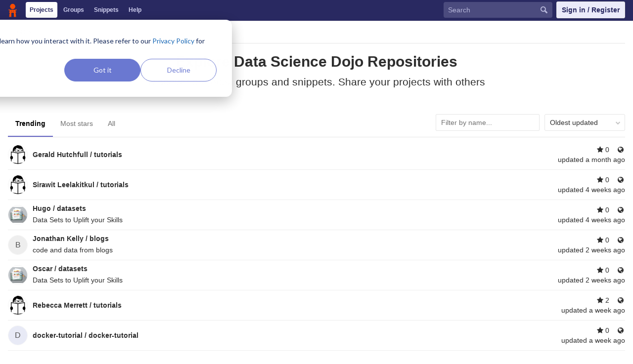

--- FILE ---
content_type: text/html; charset=utf-8
request_url: https://code.datasciencedojo.com/explore/projects/trending?sort=latest_activity_asc
body_size: 5513
content:
<!DOCTYPE html>
<html class="" lang="en">
<head prefix="og: http://ogp.me/ns#">
<meta charset="utf-8">
<meta content="IE=edge" http-equiv="X-UA-Compatible">
<meta content="object" property="og:type">
<meta content="Code" property="og:site_name">
<meta content="Projects · Explore" property="og:title">
<meta content="Data science code, datasets and more" property="og:description">
<meta content="https://code.datasciencedojo.com/assets/tori-f68c3d693c7ce796819c338ec52567e8e9f9bce3d665406eb6b728903fc56c48.png" property="og:image">
<meta content="64" property="og:image:width">
<meta content="64" property="og:image:height">
<meta content="https://code.datasciencedojo.com/explore/projects/trending?sort=latest_activity_asc" property="og:url">
<meta content="summary" property="twitter:card">
<meta content="Projects · Explore" property="twitter:title">
<meta content="Data science code, datasets and more" property="twitter:description">
<meta content="https://code.datasciencedojo.com/assets/tori-f68c3d693c7ce796819c338ec52567e8e9f9bce3d665406eb6b728903fc56c48.png" property="twitter:image">

<title>Projects · Explore · Code</title>
<meta content="Data science code, datasets and more" name="description">
<link rel="shortcut icon" type="image/x-icon" href="/assets/favicon-3b9d47a9a355ceea06a542b78dc1f3ac8f1756f624768accaf05fe105713f542.ico" id="favicon" />
<link rel="stylesheet" media="all" href="/assets/application-38faeff5f0e763c1b0725454bae36fc32a1106938d1ff9511c26b11bfad4c3f1.css" />
<link rel="stylesheet" media="print" href="/assets/print-74b3d49adeaada27337e759b75a34af7cf3d80051de91d60d40570f5a382e132.css" />


<script>
//<![CDATA[
window.gon={};gon.api_version="v4";gon.default_avatar_url="https:\/\/code.datasciencedojo.com\/assets\/no_avatar-849f9c04a3a0d0cea2424ae97b27447dc64a7dbfae83c036c45b403392f0e8ba.png";gon.max_file_size=200;gon.asset_host=null;gon.webpack_public_path="\/assets\/webpack\/";gon.relative_url_root="";gon.shortcuts_path="\/help\/shortcuts";gon.user_color_scheme="white";gon.gitlab_url="https:\/\/code.datasciencedojo.com";gon.revision="dee2c87";gon.gitlab_logo="\/assets\/gitlab_logo-7ae504fe4f68fdebb3c2034e36621930cd36ea87924c11ff65dbcb8ed50dca58.png";gon.sprite_icons="\/assets\/icons-2666da8eb968ba69467c0369d020bf011a5d0b1bd253ba0dbcc43bd0ccbd0dcb.svg";gon.sprite_file_icons="\/assets\/file_icons-7262fc6897e02f1ceaf8de43dc33afa5e4f9a2067f4f68ef77dcc87946575e9e.svg";gon.test_env=false;gon.suggested_label_colors=["#0033CC","#428BCA","#44AD8E","#A8D695","#5CB85C","#69D100","#004E00","#34495E","#7F8C8D","#A295D6","#5843AD","#8E44AD","#FFECDB","#AD4363","#D10069","#CC0033","#FF0000","#D9534F","#D1D100","#F0AD4E","#AD8D43"];
//]]>
</script>

<script src="/assets/webpack/webpack_runtime.bf993a5b9d06faed3c70.bundle.js" defer="defer"></script>
<script src="/assets/webpack/common.db159cd75479db13c6a5.bundle.js" defer="defer"></script>
<script src="/assets/webpack/main.b9fa1bb4b84fda196c23.bundle.js" defer="defer"></script>

<script src="/assets/webpack/pages.explore.projects.b5b34e79079ca7967cb3.bundle.js" defer="defer"></script>

<meta name="csrf-param" content="authenticity_token" />
<meta name="csrf-token" content="JQQdnybOqBqx5acVLXb2k/qUO24WFObx26ts5jRmdHdBFbJIUqfuxWhbyH9dmyjYMbcWFjClVbmQNnsCo6Vgeg==" />
<meta content="origin-when-cross-origin" name="referrer">
<meta content="width=device-width, initial-scale=1, maximum-scale=1" name="viewport">
<meta content="#474D57" name="theme-color">
<link rel="apple-touch-icon" type="image/x-icon" href="/assets/touch-icon-iphone-5a9cee0e8a51212e70b90c87c12f382c428870c0ff67d1eb034d884b78d2dae7.png" />
<link rel="apple-touch-icon" type="image/x-icon" href="/assets/touch-icon-ipad-a6eec6aeb9da138e507593b464fdac213047e49d3093fc30e90d9a995df83ba3.png" sizes="76x76" />
<link rel="apple-touch-icon" type="image/x-icon" href="/assets/touch-icon-iphone-retina-72e2aadf86513a56e050e7f0f2355deaa19cc17ed97bbe5147847f2748e5a3e3.png" sizes="120x120" />
<link rel="apple-touch-icon" type="image/x-icon" href="/assets/touch-icon-ipad-retina-8ebe416f5313483d9c1bc772b5bbe03ecad52a54eba443e5215a22caed2a16a2.png" sizes="152x152" />
<link color="rgb(226, 67, 41)" href="/assets/logo-d36b5212042cebc89b96df4bf6ac24e43db316143e89926c0db839ff694d2de4.svg" rel="mask-icon">
<meta content="/assets/msapplication-tile-1196ec67452f618d39cdd85e2e3a542f76574c071051ae7effbfde01710eb17d.png" name="msapplication-TileImage">
<meta content="#30353E" name="msapplication-TileColor">



<script nonce="true">
//<![CDATA[
(function(w,d,s,l,i){w[l]=w[l]||[];w[l].push({'gtm.start':new Date().getTime(),event:'gtm.js'});
var f=d.getElementsByTagName(s)[0],j=d.createElement(s),dl=l!='dataLayer'?'&l='+l:'';
j.async=true;
j.src='https://www.googletagmanager.com/gtm.js?id='+i+dl;f.parentNode.insertBefore(j,f);
})(window,document,'script','dataLayer','GTM-597X89S');

//]]>
</script></head>

<body class="ui_indigo " data-group="" data-page="explore:projects:trending" data-project="">
<noscript><iframe src="https://www.googletagmanager.com/ns.html?id=GTM-597X89S" height="0" width="0" style="display:none;visibility:hidden"></iframe></noscript>


<header class="navbar navbar-gitlab qa-navbar">
<a class="sr-only gl-accessibility" href="#content-body" tabindex="1">Skip to content</a>
<div class="container-fluid">
<div class="header-content">
<div class="title-container">
<h1 class="title">
<a title="Dashboard" id="logo" href="/"><img data-src="/uploads/-/system/appearance/header_logo/1/Data_Science_Dojo.png" class=" lazy" src="[data-uri]" />
</a></h1>
<ul class="list-unstyled navbar-sub-nav">
<li class="home active"><a title="Projects" class="dashboard-shortcuts-projects" href="/explore/projects">Projects
</a></li><li class=""><a title="Groups" class="dashboard-shortcuts-groups" href="/explore/groups">Groups
</a></li><li class=""><a title="Snippets" class="dashboard-shortcuts-snippets" href="/explore/snippets">Snippets
</a></li><li>
<a title="About GitLab CE" href="https://datasciencedojo.com/faqs/">Help</a>
</li>
</ul>

</div>
<div class="navbar-collapse collapse">
<ul class="nav navbar-nav">
<li class="hidden-sm hidden-xs">
<div class="search search-form">
<form class="navbar-form" action="/search" accept-charset="UTF-8" method="get"><input name="utf8" type="hidden" value="&#x2713;" /><div class="search-input-container">
<div class="search-input-wrap">
<div class="dropdown" data-url="/search/autocomplete">
<input type="search" name="search" id="search" placeholder="Search" class="search-input dropdown-menu-toggle no-outline js-search-dashboard-options" spellcheck="false" tabindex="1" autocomplete="off" data-issues-path="/dashboard/issues" data-mr-path="/dashboard/merge_requests" aria-label="Search" />
<button class="hidden js-dropdown-search-toggle" data-toggle="dropdown" type="button"></button>
<div class="dropdown-menu dropdown-select">
<div class="dropdown-content"><ul>
<li class="dropdown-menu-empty-item">
<a>
Loading...
</a>
</li>
</ul>
</div><div class="dropdown-loading"><i aria-hidden="true" data-hidden="true" class="fa fa-spinner fa-spin"></i></div>
</div>
<svg class="s16 search-icon"><use xlink:href="/assets/icons-2666da8eb968ba69467c0369d020bf011a5d0b1bd253ba0dbcc43bd0ccbd0dcb.svg#search"></use></svg>
<svg class="s16 clear-icon js-clear-input"><use xlink:href="/assets/icons-2666da8eb968ba69467c0369d020bf011a5d0b1bd253ba0dbcc43bd0ccbd0dcb.svg#close"></use></svg>
</div>
</div>
</div>
<input type="hidden" name="group_id" id="group_id" class="js-search-group-options" />
<input type="hidden" name="project_id" id="search_project_id" value="" class="js-search-project-options" />
<input type="hidden" name="repository_ref" id="repository_ref" />

<div class="search-autocomplete-opts hide" data-autocomplete-path="/search/autocomplete"></div>
</form></div>

</li>
<li class="visible-sm-inline-block visible-xs-inline-block">
<a title="Search" aria-label="Search" data-toggle="tooltip" data-placement="bottom" data-container="body" href="/search"><svg class="s16"><use xlink:href="/assets/icons-2666da8eb968ba69467c0369d020bf011a5d0b1bd253ba0dbcc43bd0ccbd0dcb.svg#search"></use></svg>
</a></li>
<li>
<div>
<a class="btn btn-sign-in" href="/users/sign_in?redirect_to_referer=yes">Sign in / Register</a>
<!-- %a.btn.btn-sign-in{ href: "/users/auth/dojo_login?redirect_to_referer=yes", tabindex: "1" } Skip to content -->
</div>
</li>
</ul>
</div>
<button class="navbar-toggle hidden-sm hidden-md hidden-lg" type="button">
<span class="sr-only">Toggle navigation</span>
<svg class="s12 more-icon js-navbar-toggle-right"><use xlink:href="/assets/icons-2666da8eb968ba69467c0369d020bf011a5d0b1bd253ba0dbcc43bd0ccbd0dcb.svg#more"></use></svg>
<svg class="s12 close-icon js-navbar-toggle-left"><use xlink:href="/assets/icons-2666da8eb968ba69467c0369d020bf011a5d0b1bd253ba0dbcc43bd0ccbd0dcb.svg#close"></use></svg>
</button>
</div>
</div>
</header>

<div class="layout-page">
<div class="content-wrapper">

<div class="mobile-overlay"></div>
<div class="alert-wrapper">


<nav class="breadcrumbs container-fluid container-limited" role="navigation">
<div class="breadcrumbs-container">
<div class="breadcrumbs-links js-title-container">
<ul class="list-unstyled breadcrumbs-list js-breadcrumbs-list">

<li>
<h2 class="breadcrumbs-sub-title"><a href="/explore/projects/trending">Projects</a></h2>
</li>
</ul>
</div>

</div>
</nav>

<div class="flash-container flash-container-page">
</div>

</div>
<div class="container-fluid container-limited ">
<div class="content" id="content-body">
<div class="explore-title text-center">
<h2>
Explore Data Science Dojo Repositories
</h2>
<p class="lead">
Discover projects, groups and snippets. Share your projects with others
</p>
<br>
</div>

<div class="top-area">
<ul class="nav-links">
<li class="active"><a href="/explore/projects/trending">Trending
</a></li><li class=""><a href="/explore/projects/starred">Most stars
</a></li><li class=""><a href="/explore/projects">All
</a></li></ul>
<div class="nav-controls">
<form class="project-filter-form" id="project-filter-form" action="/explore/projects/trending?sort=latest_activity_asc" accept-charset="UTF-8" method="get"><input name="utf8" type="hidden" value="&#x2713;" /><input type="search" name="name" id="project-filter-form-field" placeholder="Filter by name..." class="project-filter-form-field form-control input-short js-projects-list-filter" spellcheck="false" tabindex="2" />
<input type="hidden" name="sort" id="sort" value="latest_activity_asc" />
</form>
<div class="dropdown js-project-filter-dropdown-wrap">
<button class="dropdown-menu-toggle " id="sort-projects-dropdown" type="button" data-toggle="dropdown"><span class="dropdown-toggle-text ">Oldest updated</span><i aria-hidden="true" data-hidden="true" class="fa fa-chevron-down"></i></button>
<ul class="dropdown-menu dropdown-menu-align-right dropdown-menu-selectable">
<li class="dropdown-header">
Sort by
</li>
<li>
<a href="/explore/projects/trending?sort=latest_activity_desc">Last updated
</a></li>
<li>
<a href="/explore/projects/trending?sort=name_asc">Name
</a></li>
<li>
<a class="is-active" href="/explore/projects/trending?sort=latest_activity_asc">Oldest updated
</a></li>
<li>
<a href="/explore/projects/trending?sort=created_asc">Oldest created
</a></li>
<li>
<a href="/explore/projects/trending?sort=created_desc">Last created
</a></li>
<li class="divider"></li>
<li>
<a class="is-active" href="/explore/projects/trending?sort=latest_activity_asc">Hide archived projects
</a></li>
<li>
<a href="/explore/projects/trending?archived=true&amp;sort=latest_activity_asc">Show archived projects
</a></li>
<li>
<a href="/explore/projects/trending?archived=only&amp;sort=latest_activity_asc">Show archived projects only
</a></li>
</ul>
</div>


</div>
</div>

<div class="js-projects-list-holder">
<ul class="projects-list">
<li class="no-description project-row">
<div class="avatar-container s40">
<a class="project" href="/gerald/tutorials"><img alt="" class="avatar project-avatar s40 lazy" data-src="/uploads/-/system/project/avatar/299/man-reading.png" src="[data-uri]" />
</a></div>
<div class="project-details">
<h3 class="prepend-top-0 append-bottom-0">
<a class="text-plain" href="/gerald/tutorials"><span class="project-full-name"><span class="namespace-name">
Gerald Hutchfull
/
</span>
<span class="project-name">tutorials</span></span></a></h3>
</div>
<div class="controls">
<div class="prepend-top-0">
<span class="prepend-left-10">
<i aria-hidden="true" data-hidden="true" class="fa fa-star"></i>
0
</span>
<span class="prepend-left-10 visibility-icon has-tooltip" data-container="body" data-placement="left" title="Public - The project can be accessed without any authentication.">
<i aria-hidden="true" data-hidden="true" class="fa fa-globe fa-fw"></i>
</span>
</div>
<div class="prepend-top-0">
updated <time class="js-timeago" title="Dec 25, 2025 1:08pm" datetime="2025-12-25T13:08:57Z" data-toggle="tooltip" data-placement="top" data-container="body">Dec 25, 2025</time>
</div>
</div>
</li>

<li class="no-description project-row">
<div class="avatar-container s40">
<a class="project" href="/sirawitta/tutorials"><img alt="" class="avatar project-avatar s40 lazy" data-src="/uploads/-/system/project/avatar/139/man-reading.png" src="[data-uri]" />
</a></div>
<div class="project-details">
<h3 class="prepend-top-0 append-bottom-0">
<a class="text-plain" href="/sirawitta/tutorials"><span class="project-full-name"><span class="namespace-name">
Sirawit Leelakitkul
/
</span>
<span class="project-name">tutorials</span></span></a></h3>
</div>
<div class="controls">
<div class="prepend-top-0">
<span class="prepend-left-10">
<i aria-hidden="true" data-hidden="true" class="fa fa-star"></i>
0
</span>
<span class="prepend-left-10 visibility-icon has-tooltip" data-container="body" data-placement="left" title="Public - The project can be accessed without any authentication.">
<i aria-hidden="true" data-hidden="true" class="fa fa-globe fa-fw"></i>
</span>
</div>
<div class="prepend-top-0">
updated <time class="js-timeago" title="Dec 27, 2025 7:24pm" datetime="2025-12-27T19:24:52Z" data-toggle="tooltip" data-placement="top" data-container="body">Dec 27, 2025</time>
</div>
</div>
</li>

<li class="project-row">
<div class="avatar-container s40">
<a class="project" href="/hugopuellovt/datasets"><img alt="" class="avatar project-avatar s40 lazy" data-src="/uploads/-/system/project/avatar/466/21_1_.jpg" src="[data-uri]" />
</a></div>
<div class="project-details">
<h3 class="prepend-top-0 append-bottom-0">
<a class="text-plain" href="/hugopuellovt/datasets"><span class="project-full-name"><span class="namespace-name">
Hugo
/
</span>
<span class="project-name">datasets</span></span></a></h3>
<div class="description prepend-top-5">
<p dir="auto">Data Sets to Uplift your Skills</p>
</div>
</div>
<div class="controls">
<div class="prepend-top-0">
<span class="prepend-left-10">
<i aria-hidden="true" data-hidden="true" class="fa fa-star"></i>
0
</span>
<span class="prepend-left-10 visibility-icon has-tooltip" data-container="body" data-placement="left" title="Public - The project can be accessed without any authentication.">
<i aria-hidden="true" data-hidden="true" class="fa fa-globe fa-fw"></i>
</span>
</div>
<div class="prepend-top-0">
updated <time class="js-timeago" title="Dec 28, 2025 12:36pm" datetime="2025-12-28T12:36:13Z" data-toggle="tooltip" data-placement="top" data-container="body">Dec 28, 2025</time>
</div>
</div>
</li>

<li class="project-row">
<div class="avatar-container s40">
<a class="project" href="/Jonathan-Kelly/blogs"><div class="avatar project-avatar s40 identicon" style="background-color: #EEEEEE; color: #555">B</div>
</a></div>
<div class="project-details">
<h3 class="prepend-top-0 append-bottom-0">
<a class="text-plain" href="/Jonathan-Kelly/blogs"><span class="project-full-name"><span class="namespace-name">
Jonathan Kelly
/
</span>
<span class="project-name">blogs</span></span></a></h3>
<div class="description prepend-top-5">
<p dir="auto">code and data from blogs</p>
</div>
</div>
<div class="controls">
<div class="prepend-top-0">
<span class="prepend-left-10">
<i aria-hidden="true" data-hidden="true" class="fa fa-star"></i>
0
</span>
<span class="prepend-left-10 visibility-icon has-tooltip" data-container="body" data-placement="left" title="Public - The project can be accessed without any authentication.">
<i aria-hidden="true" data-hidden="true" class="fa fa-globe fa-fw"></i>
</span>
</div>
<div class="prepend-top-0">
updated <time class="js-timeago" title="Jan 5, 2026 8:06am" datetime="2026-01-05T08:06:02Z" data-toggle="tooltip" data-placement="top" data-container="body">Jan 05, 2026</time>
</div>
</div>
</li>

<li class="project-row">
<div class="avatar-container s40">
<a class="project" href="/oscardelamo99/datasets"><img alt="" class="avatar project-avatar s40 lazy" data-src="/uploads/-/system/project/avatar/559/21_1_.jpg" src="[data-uri]" />
</a></div>
<div class="project-details">
<h3 class="prepend-top-0 append-bottom-0">
<a class="text-plain" href="/oscardelamo99/datasets"><span class="project-full-name"><span class="namespace-name">
Oscar
/
</span>
<span class="project-name">datasets</span></span></a></h3>
<div class="description prepend-top-5">
<p dir="auto">Data Sets to Uplift your Skills</p>
</div>
</div>
<div class="controls">
<div class="prepend-top-0">
<span class="prepend-left-10">
<i aria-hidden="true" data-hidden="true" class="fa fa-star"></i>
0
</span>
<span class="prepend-left-10 visibility-icon has-tooltip" data-container="body" data-placement="left" title="Public - The project can be accessed without any authentication.">
<i aria-hidden="true" data-hidden="true" class="fa fa-globe fa-fw"></i>
</span>
</div>
<div class="prepend-top-0">
updated <time class="js-timeago" title="Jan 8, 2026 4:33pm" datetime="2026-01-08T16:33:07Z" data-toggle="tooltip" data-placement="top" data-container="body">Jan 08, 2026</time>
</div>
</div>
</li>

<li class="no-description project-row">
<div class="avatar-container s40">
<a class="project" href="/rebeccam/tutorials"><img alt="" class="avatar project-avatar s40 lazy" data-src="/uploads/-/system/project/avatar/84/man-reading.png" src="[data-uri]" />
</a></div>
<div class="project-details">
<h3 class="prepend-top-0 append-bottom-0">
<a class="text-plain" href="/rebeccam/tutorials"><span class="project-full-name"><span class="namespace-name">
Rebecca Merrett
/
</span>
<span class="project-name">tutorials</span></span></a></h3>
</div>
<div class="controls">
<div class="prepend-top-0">
<span class="prepend-left-10">
<i aria-hidden="true" data-hidden="true" class="fa fa-star"></i>
2
</span>
<span class="prepend-left-10 visibility-icon has-tooltip" data-container="body" data-placement="left" title="Public - The project can be accessed without any authentication.">
<i aria-hidden="true" data-hidden="true" class="fa fa-globe fa-fw"></i>
</span>
</div>
<div class="prepend-top-0">
updated <time class="js-timeago" title="Jan 12, 2026 8:31am" datetime="2026-01-12T08:31:27Z" data-toggle="tooltip" data-placement="top" data-container="body">Jan 12, 2026</time>
</div>
</div>
</li>

<li class="no-description project-row">
<div class="avatar-container s40">
<a class="project" href="/docker-tutorial/docker-tutorial"><div class="avatar project-avatar s40 identicon" style="background-color: #E8EAF6; color: #555">D</div>
</a></div>
<div class="project-details">
<h3 class="prepend-top-0 append-bottom-0">
<a class="text-plain" href="/docker-tutorial/docker-tutorial"><span class="project-full-name"><span class="namespace-name">
docker-tutorial
/
</span>
<span class="project-name">docker-tutorial</span></span></a></h3>
</div>
<div class="controls">
<div class="prepend-top-0">
<span class="prepend-left-10">
<i aria-hidden="true" data-hidden="true" class="fa fa-star"></i>
0
</span>
<span class="prepend-left-10 visibility-icon has-tooltip" data-container="body" data-placement="left" title="Public - The project can be accessed without any authentication.">
<i aria-hidden="true" data-hidden="true" class="fa fa-globe fa-fw"></i>
</span>
</div>
<div class="prepend-top-0">
updated <time class="js-timeago" title="Jan 15, 2026 2:46pm" datetime="2026-01-15T14:46:19Z" data-toggle="tooltip" data-placement="top" data-container="body">Jan 15, 2026</time>
</div>
</div>
</li>

<li class="project-row">
<div class="avatar-container s40">
<a class="project" href="/hitenkumarvendani/datasets"><img alt="" class="avatar project-avatar s40 lazy" data-src="/uploads/-/system/project/avatar/462/21_1_.jpg" src="[data-uri]" />
</a></div>
<div class="project-details">
<h3 class="prepend-top-0 append-bottom-0">
<a class="text-plain" href="/hitenkumarvendani/datasets"><span class="project-full-name"><span class="namespace-name">
Hiten
/
</span>
<span class="project-name">datasets</span></span></a></h3>
<div class="description prepend-top-5">
<p dir="auto">Data Sets to Uplift your Skills</p>
</div>
</div>
<div class="controls">
<div class="prepend-top-0">
<span class="prepend-left-10">
<i aria-hidden="true" data-hidden="true" class="fa fa-star"></i>
0
</span>
<span class="prepend-left-10 visibility-icon has-tooltip" data-container="body" data-placement="left" title="Public - The project can be accessed without any authentication.">
<i aria-hidden="true" data-hidden="true" class="fa fa-globe fa-fw"></i>
</span>
</div>
<div class="prepend-top-0">
updated <time class="js-timeago" title="Jan 17, 2026 7:20am" datetime="2026-01-17T07:20:12Z" data-toggle="tooltip" data-placement="top" data-container="body">Jan 17, 2026</time>
</div>
</div>
</li>

<li class="project-row">
<div class="avatar-container s40">
<a class="project" href="/dmaestrorodriguez17/datasets"><img alt="" class="avatar project-avatar s40 lazy" data-src="/uploads/-/system/project/avatar/560/21_1_.jpg" src="[data-uri]" />
</a></div>
<div class="project-details">
<h3 class="prepend-top-0 append-bottom-0">
<a class="text-plain" href="/dmaestrorodriguez17/datasets"><span class="project-full-name"><span class="namespace-name">
Daniel
/
</span>
<span class="project-name">datasets</span></span></a></h3>
<div class="description prepend-top-5">
<p dir="auto">Data Sets to Uplift your Skills</p>
</div>
</div>
<div class="controls">
<div class="prepend-top-0">
<span class="prepend-left-10">
<i aria-hidden="true" data-hidden="true" class="fa fa-star"></i>
0
</span>
<span class="prepend-left-10 visibility-icon has-tooltip" data-container="body" data-placement="left" title="Public - The project can be accessed without any authentication.">
<i aria-hidden="true" data-hidden="true" class="fa fa-globe fa-fw"></i>
</span>
</div>
<div class="prepend-top-0">
updated <time class="js-timeago" title="Jan 16, 2026 6:43pm" datetime="2026-01-16T18:43:13Z" data-toggle="tooltip" data-placement="top" data-container="body">Jan 16, 2026</time>
</div>
</div>
</li>

<li class="no-description project-row">
<div class="avatar-container s40">
<a class="project" href="/leonswmr/tutorials"><img alt="" class="avatar project-avatar s40 lazy" data-src="/uploads/-/system/project/avatar/478/man-reading.png" src="[data-uri]" />
</a></div>
<div class="project-details">
<h3 class="prepend-top-0 append-bottom-0">
<a class="text-plain" href="/leonswmr/tutorials"><span class="project-full-name"><span class="namespace-name">
Carlos
/
</span>
<span class="project-name">tutorials</span></span></a></h3>
</div>
<div class="controls">
<div class="prepend-top-0">
<span class="prepend-left-10">
<i aria-hidden="true" data-hidden="true" class="fa fa-star"></i>
0
</span>
<span class="prepend-left-10 visibility-icon has-tooltip" data-container="body" data-placement="left" title="Public - The project can be accessed without any authentication.">
<i aria-hidden="true" data-hidden="true" class="fa fa-globe fa-fw"></i>
</span>
</div>
<div class="prepend-top-0">
updated <time class="js-timeago" title="Jan 13, 2026 3:05pm" datetime="2026-01-13T15:05:23Z" data-toggle="tooltip" data-placement="top" data-container="body">Jan 13, 2026</time>
</div>
</div>
</li>

<li class="project-row">
<div class="avatar-container s40">
<a class="project" href="/per20661/datasets"><img alt="" class="avatar project-avatar s40 lazy" data-src="/uploads/-/system/project/avatar/485/21_1_.jpg" src="[data-uri]" />
</a></div>
<div class="project-details">
<h3 class="prepend-top-0 append-bottom-0">
<a class="text-plain" href="/per20661/datasets"><span class="project-full-name"><span class="namespace-name">
FRANCISCO JOSE
/
</span>
<span class="project-name">datasets</span></span></a></h3>
<div class="description prepend-top-5">
<p dir="auto">Data Sets to Uplift your Skills</p>
</div>
</div>
<div class="controls">
<div class="prepend-top-0">
<span class="prepend-left-10">
<i aria-hidden="true" data-hidden="true" class="fa fa-star"></i>
0
</span>
<span class="prepend-left-10 visibility-icon has-tooltip" data-container="body" data-placement="left" title="Public - The project can be accessed without any authentication.">
<i aria-hidden="true" data-hidden="true" class="fa fa-globe fa-fw"></i>
</span>
</div>
<div class="prepend-top-0">
updated <time class="js-timeago" title="Jan 17, 2026 5:55am" datetime="2026-01-17T05:55:43Z" data-toggle="tooltip" data-placement="top" data-container="body">Jan 17, 2026</time>
</div>
</div>
</li>

<li class="no-description project-row">
<div class="avatar-container s40">
<a class="project" href="/datasciencedojo/tutorials"><img alt="" class="avatar project-avatar s40 lazy" data-src="/uploads/-/system/project/avatar/80/man-reading.png" src="[data-uri]" />
</a></div>
<div class="project-details">
<h3 class="prepend-top-0 append-bottom-0">
<a class="text-plain" href="/datasciencedojo/tutorials"><span class="project-full-name"><span class="namespace-name">
Data Science Dojo
/
</span>
<span class="project-name">tutorials</span></span></a></h3>
</div>
<div class="controls">
<div class="prepend-top-0">
<span class="prepend-left-10">
<i aria-hidden="true" data-hidden="true" class="fa fa-star"></i>
9
</span>
<span class="prepend-left-10 visibility-icon has-tooltip" data-container="body" data-placement="left" title="Public - The project can be accessed without any authentication.">
<i aria-hidden="true" data-hidden="true" class="fa fa-globe fa-fw"></i>
</span>
</div>
<div class="prepend-top-0">
updated <time class="js-timeago" title="Jan 13, 2026 6:34am" datetime="2026-01-13T06:34:20Z" data-toggle="tooltip" data-placement="top" data-container="body">Jan 13, 2026</time>
</div>
</div>
</li>

<li class="no-description project-row">
<div class="avatar-container s40">
<a class="project" href="/zaid/llm-bootcamp-projects"><div class="avatar project-avatar s40 identicon" style="background-color: #FBE9E7; color: #555">L</div>
</a></div>
<div class="project-details">
<h3 class="prepend-top-0 append-bottom-0">
<a class="text-plain" href="/zaid/llm-bootcamp-projects"><span class="project-full-name"><span class="namespace-name">
zaid
/
</span>
<span class="project-name">llm-bootcamp-projects</span></span></a></h3>
</div>
<div class="controls">
<div class="prepend-top-0">
<span class="prepend-left-10">
<i aria-hidden="true" data-hidden="true" class="fa fa-star"></i>
0
</span>
<span class="prepend-left-10 visibility-icon has-tooltip" data-container="body" data-placement="left" title="Public - The project can be accessed without any authentication.">
<i aria-hidden="true" data-hidden="true" class="fa fa-globe fa-fw"></i>
</span>
</div>
<div class="prepend-top-0">
updated <time class="js-timeago" title="Jan 15, 2026 4:36pm" datetime="2026-01-15T16:36:19Z" data-toggle="tooltip" data-placement="top" data-container="body">Jan 15, 2026</time>
</div>
</div>
</li>

<li class="no-description project-row">
<div class="avatar-container s40">
<a class="project" href="/jan/LLMB-Austin"><div class="avatar project-avatar s40 identicon" style="background-color: #E3F2FD; color: #555">L</div>
</a></div>
<div class="project-details">
<h3 class="prepend-top-0 append-bottom-0">
<a class="text-plain" href="/jan/LLMB-Austin"><span class="project-full-name"><span class="namespace-name">
Muhammad
/
</span>
<span class="project-name">LLMB-Austin</span></span></a></h3>
</div>
<div class="controls">
<div class="prepend-top-0">
<span class="prepend-left-10">
<i aria-hidden="true" data-hidden="true" class="fa fa-star"></i>
0
</span>
<span class="prepend-left-10 visibility-icon has-tooltip" data-container="body" data-placement="left" title="Public - The project can be accessed without any authentication.">
<i aria-hidden="true" data-hidden="true" class="fa fa-globe fa-fw"></i>
</span>
</div>
<div class="prepend-top-0">
updated <time class="js-timeago" title="Jan 24, 2026 6:53am" datetime="2026-01-24T06:53:16Z" data-toggle="tooltip" data-placement="top" data-container="body">Jan 24, 2026</time>
</div>
</div>
</li>

<li class="project-row">
<div class="avatar-container s40">
<a class="project" href="/datasciencedojo/datasets"><img alt="" class="avatar project-avatar s40 lazy" data-src="/uploads/-/system/project/avatar/83/21_1_.jpg" src="[data-uri]" />
</a></div>
<div class="project-details">
<h3 class="prepend-top-0 append-bottom-0">
<a class="text-plain" href="/datasciencedojo/datasets"><span class="project-full-name"><span class="namespace-name">
Data Science Dojo
/
</span>
<span class="project-name">datasets</span></span></a></h3>
<div class="description prepend-top-5">
<p dir="auto">Data Sets to Uplift your Skills</p>
</div>
</div>
<div class="controls">
<div class="prepend-top-0">
<span class="prepend-left-10">
<i aria-hidden="true" data-hidden="true" class="fa fa-star"></i>
14
</span>
<span class="prepend-left-10 visibility-icon has-tooltip" data-container="body" data-placement="left" title="Public - The project can be accessed without any authentication.">
<i aria-hidden="true" data-hidden="true" class="fa fa-globe fa-fw"></i>
</span>
</div>
<div class="prepend-top-0">
updated <time class="js-timeago" title="Jan 19, 2026 2:58pm" datetime="2026-01-19T14:58:19Z" data-toggle="tooltip" data-placement="top" data-container="body">Jan 19, 2026</time>
</div>
</div>
</li>

<li class="no-description project-row">
<div class="avatar-container s40">
<a class="project" href="/tshrivas/dojoHub"><div class="avatar project-avatar s40 identicon" style="background-color: #FBE9E7; color: #555">D</div>
</a></div>
<div class="project-details">
<h3 class="prepend-top-0 append-bottom-0">
<a class="text-plain" href="/tshrivas/dojoHub"><span class="project-full-name"><span class="namespace-name">
Tarun Shrivas
/
</span>
<span class="project-name">Datasets</span></span></a></h3>
</div>
<div class="controls">
<div class="prepend-top-0">
<span class="prepend-left-10">
<i aria-hidden="true" data-hidden="true" class="fa fa-star"></i>
0
</span>
<span class="prepend-left-10 visibility-icon has-tooltip" data-container="body" data-placement="left" title="Public - The project can be accessed without any authentication.">
<i aria-hidden="true" data-hidden="true" class="fa fa-globe fa-fw"></i>
</span>
</div>
<div class="prepend-top-0">
updated <time class="js-timeago" title="Jan 17, 2026 7:12pm" datetime="2026-01-17T19:12:47Z" data-toggle="tooltip" data-placement="top" data-container="body">Jan 17, 2026</time>
</div>
</div>
</li>

<li class="no-description project-row">
<div class="avatar-container s40">
<a class="project" href="/iaziz/Building-Simple-and-Efficient-Chatbots-Demo"><div class="avatar project-avatar s40 identicon" style="background-color: #E3F2FD; color: #555">B</div>
</a></div>
<div class="project-details">
<h3 class="prepend-top-0 append-bottom-0">
<a class="text-plain" href="/iaziz/Building-Simple-and-Efficient-Chatbots-Demo"><span class="project-full-name"><span class="namespace-name">
Izma
/
</span>
<span class="project-name">Building-Simple-and-Efficient-Chatbots-Demo</span></span></a></h3>
</div>
<div class="controls">
<div class="prepend-top-0">
<span class="prepend-left-10">
<i aria-hidden="true" data-hidden="true" class="fa fa-star"></i>
2
</span>
<span class="prepend-left-10 visibility-icon has-tooltip" data-container="body" data-placement="left" title="Public - The project can be accessed without any authentication.">
<i aria-hidden="true" data-hidden="true" class="fa fa-globe fa-fw"></i>
</span>
</div>
<div class="prepend-top-0">
updated <time class="js-timeago" title="Jan 19, 2026 10:15pm" datetime="2026-01-19T22:15:34Z" data-toggle="tooltip" data-placement="top" data-container="body">Jan 19, 2026</time>
</div>
</div>
</li>

<li class="no-description project-row">
<div class="avatar-container s40">
<a class="project" href="/waleed47/project"><div class="avatar project-avatar s40 identicon" style="background-color: #FFEBEE; color: #555">P</div>
</a></div>
<div class="project-details">
<h3 class="prepend-top-0 append-bottom-0">
<a class="text-plain" href="/waleed47/project"><span class="project-full-name"><span class="namespace-name">
Muhammad Waleed
/
</span>
<span class="project-name">project</span></span></a></h3>
</div>
<div class="controls">
<div class="prepend-top-0">
<span class="prepend-left-10">
<i aria-hidden="true" data-hidden="true" class="fa fa-star"></i>
0
</span>
<span class="prepend-left-10 visibility-icon has-tooltip" data-container="body" data-placement="left" title="Public - The project can be accessed without any authentication.">
<i aria-hidden="true" data-hidden="true" class="fa fa-globe fa-fw"></i>
</span>
</div>
<div class="prepend-top-0">
updated <time class="js-timeago" title="Jan 12, 2026 3:15am" datetime="2026-01-12T03:15:36Z" data-toggle="tooltip" data-placement="top" data-container="body">Jan 12, 2026</time>
</div>
</div>
</li>

<li class="no-description project-row">
<div class="avatar-container s40">
<a class="project" href="/Hamed/tutorials"><img alt="" class="avatar project-avatar s40 lazy" data-src="/uploads/-/system/project/avatar/131/man-reading.png" src="[data-uri]" />
</a></div>
<div class="project-details">
<h3 class="prepend-top-0 append-bottom-0">
<a class="text-plain" href="/Hamed/tutorials"><span class="project-full-name"><span class="namespace-name">
Hamed Hafizi
/
</span>
<span class="project-name">tutorials</span></span></a></h3>
</div>
<div class="controls">
<div class="prepend-top-0">
<span class="prepend-left-10">
<i aria-hidden="true" data-hidden="true" class="fa fa-star"></i>
0
</span>
<span class="prepend-left-10 visibility-icon has-tooltip" data-container="body" data-placement="left" title="Public - The project can be accessed without any authentication.">
<i aria-hidden="true" data-hidden="true" class="fa fa-globe fa-fw"></i>
</span>
</div>
<div class="prepend-top-0">
updated <time class="js-timeago" title="Jan 21, 2026 5:13pm" datetime="2026-01-21T17:13:47Z" data-toggle="tooltip" data-placement="top" data-container="body">Jan 21, 2026</time>
</div>
</div>
</li>

<li class="no-description project-row">
<div class="avatar-container s40">
<a class="project" href="/btylerholt/tutorials"><img alt="" class="avatar project-avatar s40 lazy" data-src="/uploads/-/system/project/avatar/125/man-reading.png" src="[data-uri]" />
</a></div>
<div class="project-details">
<h3 class="prepend-top-0 append-bottom-0">
<a class="text-plain" href="/btylerholt/tutorials"><span class="project-full-name"><span class="namespace-name">
Benjamin Tyler Holt
/
</span>
<span class="project-name">tutorials</span></span></a></h3>
</div>
<div class="controls">
<div class="prepend-top-0">
<span class="prepend-left-10">
<i aria-hidden="true" data-hidden="true" class="fa fa-star"></i>
0
</span>
<span class="prepend-left-10 visibility-icon has-tooltip" data-container="body" data-placement="left" title="Public - The project can be accessed without any authentication.">
<i aria-hidden="true" data-hidden="true" class="fa fa-globe fa-fw"></i>
</span>
</div>
<div class="prepend-top-0">
updated <time class="js-timeago" title="Jan 17, 2026 9:26am" datetime="2026-01-17T09:26:16Z" data-toggle="tooltip" data-placement="top" data-container="body">Jan 17, 2026</time>
</div>
</div>
</li>

</ul>
<div class="gl-pagination">
<ul class="pagination clearfix">
</ul>
</div>

</div>



</div>
</div>
</div>
<hr class="footer-fixed">
<div class="container footer-container">
<div class="footer-links">
<a href="/explore">Explore</a>
<a href="/help">Help</a>
<a href="https://datasciencedojo.com/">Data Science Dojo</a>
</div>
</div>
</div>


</body>
</html>



--- FILE ---
content_type: application/javascript
request_url: https://code.datasciencedojo.com/assets/webpack/pages.explore.projects.b5b34e79079ca7967cb3.bundle.js
body_size: 774
content:
webpackJsonp(["pages.explore.projects"],{"./filterable_list.js":function(e,t,i){"use strict";(function(e){function n(e,t){if(!(e instanceof t))throw new TypeError("Cannot call a class as a function")}var r=i("../../../node_modules/underscore/underscore.js"),s=i.n(r),l=i("./lib/utils/axios_utils.js"),o=function(){function e(e,t){for(var i=0;i<t.length;i++){var n=t[i];n.enumerable=n.enumerable||!1,n.configurable=!0,"value"in n&&(n.writable=!0),Object.defineProperty(e,n.key,n)}}return function(t,i,n){return i&&e(t.prototype,i),n&&e(t,n),t}}(),u=function(){function t(e,i,r){var s=arguments.length>3&&void 0!==arguments[3]?arguments[3]:"filter_groups";n(this,t),this.filterForm=e,this.listFilterElement=i,this.listHolderElement=r,this.filterInputField=s,this.isBusy=!1}return o(t,[{key:"getFilterEndpoint",value:function(){return this.filterForm.getAttribute("action")+"?"+e(this.filterForm).serialize()}},{key:"getPagePath",value:function(){return this.getFilterEndpoint()}},{key:"initSearch",value:function(){this.debounceFilter=s.a.debounce(this.onFilterInput.bind(this),500),this.unbindEvents(),this.bindEvents()}},{key:"onFilterInput",value:function(){var t=e(this.filterForm),i={},n=t.find('[name="'+this.filterInputField+'"]').val();n&&(i[this.filterInputField]=n),this.filterResults(i),this.setDefaultFilterOption&&this.setDefaultFilterOption()}},{key:"bindEvents",value:function(){this.listFilterElement.addEventListener("input",this.debounceFilter)}},{key:"unbindEvents",value:function(){this.listFilterElement.removeEventListener("input",this.debounceFilter)}},{key:"filterResults",value:function(t){var i=this;return!this.isBusy&&(e(this.listHolderElement).fadeTo(250,.5),this.isBusy=!0,l.a.get(this.getFilterEndpoint(),{params:t}).then(function(e){i.onFilterSuccess(e,t),i.onFilterComplete()}).catch(function(){return i.onFilterComplete()}))}},{key:"onFilterSuccess",value:function(e,t){e.data.html&&(this.listHolderElement.innerHTML=e.data.html);var i=this.getPagePath(t);return window.history.replaceState({page:i},document.title,i)}},{key:"onFilterComplete",value:function(){this.isBusy=!1,e(this.listHolderElement).fadeTo(250,1)}}]),t}();t.a=u}).call(t,i("../../../node_modules/jquery/dist/jquery.js"))},"./pages/explore/projects/index.js":function(e,t,i){"use strict";Object.defineProperty(t,"__esModule",{value:!0});var n=i("./projects_list.js");document.addEventListener("DOMContentLoaded",function(){return new n.a})},"./projects_list.js":function(e,t,i){"use strict";function n(e,t){if(!(e instanceof t))throw new TypeError("Cannot call a class as a function")}var r=i("./filterable_list.js"),s=function e(){n(this,e);var t=document.querySelector("form#project-filter-form"),i=document.querySelector(".js-projects-list-filter"),s=document.querySelector(".js-projects-list-holder");if(t&&i&&s){new r.a(t,i,s).initSearch()}};t.a=s}},["./pages/explore/projects/index.js"]);
//# sourceMappingURL=pages.explore.projects.b5b34e79079ca7967cb3.bundle.js.map